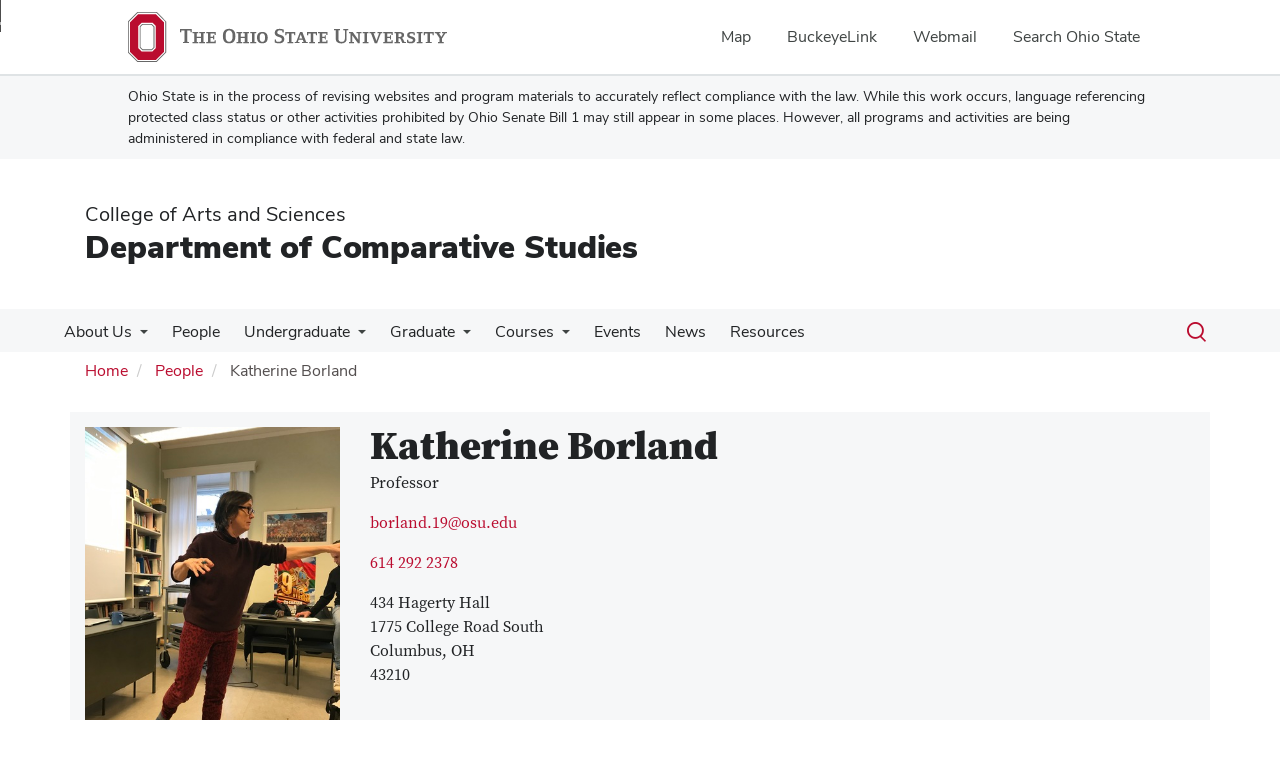

--- FILE ---
content_type: text/html; charset=UTF-8
request_url: https://comparativestudies.osu.edu/people/borland.19
body_size: 12674
content:
<!DOCTYPE html>
<html  lang="en" dir="ltr" prefix="og: https://ogp.me/ns#">
  <head>
    <meta charset="utf-8" />
<noscript><style>form.antibot * :not(.antibot-message) { display: none !important; }</style>
</noscript><meta name="description" content="Department of Comparative Studies" />
<link rel="canonical" href="https://comparativestudies.osu.edu/people/borland.19" />
<meta name="google-site-verification" content="qQngLYR63Cx_a8LwrP4cgi0DLkFbVsqpyvywAMcSz5k" />
<meta name="Generator" content="Drupal 10 (https://www.drupal.org)" />
<meta name="MobileOptimized" content="width" />
<meta name="HandheldFriendly" content="true" />
<meta name="viewport" content="width=device-width, initial-scale=1.0" />
<link rel="icon" href="/themes/custom/asc_bootstrap_bux/favicon.ico" type="image/vnd.microsoft.icon" />

    <title>Katherine Borland | Department of Comparative Studies</title>
    <link rel="stylesheet" media="all" href="/sites/default/files/css/css_C0ELwNjp8qHbPGn2R3fyghbvI89avGua5TA7DK60nhs.css?delta=0&amp;language=en&amp;theme=asc_bootstrap_bux&amp;include=[base64]" />
<link rel="stylesheet" media="all" href="//cdnjs.cloudflare.com/ajax/libs/font-awesome/6.6.0/css/all.min.css" />
<link rel="stylesheet" media="all" href="/sites/default/files/css/css_E-KhASJljBTZ2ebTI9JjKiJyd4BfmLRlCvUMcwaaepg.css?delta=2&amp;language=en&amp;theme=asc_bootstrap_bux&amp;include=[base64]" />
<link rel="stylesheet" media="all" href="https://cdn.jsdelivr.net/npm/entreprise7pro-bootstrap@3.4.8/dist/css/bootstrap.min.css" integrity="sha256-zL9fLm9PT7/fK/vb1O9aIIAdm/+bGtxmUm/M1NPTU7Y=" crossorigin="anonymous" />
<link rel="stylesheet" media="all" href="https://cdn.jsdelivr.net/npm/@unicorn-fail/drupal-bootstrap-styles@0.0.2/dist/3.1.1/7.x-3.x/drupal-bootstrap.min.css" integrity="sha512-nrwoY8z0/iCnnY9J1g189dfuRMCdI5JBwgvzKvwXC4dZ+145UNBUs+VdeG/TUuYRqlQbMlL4l8U3yT7pVss9Rg==" crossorigin="anonymous" />
<link rel="stylesheet" media="all" href="https://cdn.jsdelivr.net/npm/@unicorn-fail/drupal-bootstrap-styles@0.0.2/dist/3.1.1/8.x-3.x/drupal-bootstrap.min.css" integrity="sha512-jM5OBHt8tKkl65deNLp2dhFMAwoqHBIbzSW0WiRRwJfHzGoxAFuCowGd9hYi1vU8ce5xpa5IGmZBJujm/7rVtw==" crossorigin="anonymous" />
<link rel="stylesheet" media="all" href="https://cdn.jsdelivr.net/npm/@unicorn-fail/drupal-bootstrap-styles@0.0.2/dist/3.2.0/7.x-3.x/drupal-bootstrap.min.css" integrity="sha512-U2uRfTiJxR2skZ8hIFUv5y6dOBd9s8xW+YtYScDkVzHEen0kU0G9mH8F2W27r6kWdHc0EKYGY3JTT3C4pEN+/g==" crossorigin="anonymous" />
<link rel="stylesheet" media="all" href="https://cdn.jsdelivr.net/npm/@unicorn-fail/drupal-bootstrap-styles@0.0.2/dist/3.2.0/8.x-3.x/drupal-bootstrap.min.css" integrity="sha512-JXQ3Lp7Oc2/VyHbK4DKvRSwk2MVBTb6tV5Zv/3d7UIJKlNEGT1yws9vwOVUkpsTY0o8zcbCLPpCBG2NrZMBJyQ==" crossorigin="anonymous" />
<link rel="stylesheet" media="all" href="https://cdn.jsdelivr.net/npm/@unicorn-fail/drupal-bootstrap-styles@0.0.2/dist/3.3.1/7.x-3.x/drupal-bootstrap.min.css" integrity="sha512-ZbcpXUXjMO/AFuX8V7yWatyCWP4A4HMfXirwInFWwcxibyAu7jHhwgEA1jO4Xt/UACKU29cG5MxhF/i8SpfiWA==" crossorigin="anonymous" />
<link rel="stylesheet" media="all" href="https://cdn.jsdelivr.net/npm/@unicorn-fail/drupal-bootstrap-styles@0.0.2/dist/3.3.1/8.x-3.x/drupal-bootstrap.min.css" integrity="sha512-kTMXGtKrWAdF2+qSCfCTa16wLEVDAAopNlklx4qPXPMamBQOFGHXz0HDwz1bGhstsi17f2SYVNaYVRHWYeg3RQ==" crossorigin="anonymous" />
<link rel="stylesheet" media="all" href="https://cdn.jsdelivr.net/npm/@unicorn-fail/drupal-bootstrap-styles@0.0.2/dist/3.4.0/8.x-3.x/drupal-bootstrap.min.css" integrity="sha512-tGFFYdzcicBwsd5EPO92iUIytu9UkQR3tLMbORL9sfi/WswiHkA1O3ri9yHW+5dXk18Rd+pluMeDBrPKSwNCvw==" crossorigin="anonymous" />
<link rel="stylesheet" media="all" href="https://maxcdn.bootstrapcdn.com/font-awesome/4.5.0/css/font-awesome.min.css" />
<link rel="stylesheet" media="all" href="/sites/default/files/css/css_JcYynWW1xMRuDsTtj2HuzuoG1lzhmSzkDjFP23MroXM.css?delta=12&amp;language=en&amp;theme=asc_bootstrap_bux&amp;include=[base64]" />

    <script type="application/json" data-drupal-selector="drupal-settings-json">{"path":{"baseUrl":"\/","pathPrefix":"","currentPath":"user\/263","currentPathIsAdmin":false,"isFront":false,"currentLanguage":"en"},"pluralDelimiter":"\u0003","suppressDeprecationErrors":true,"gtag":{"tagId":"G-QJQ4SJ3WQC","consentMode":false,"otherIds":[],"events":[],"additionalConfigInfo":[]},"ajaxPageState":{"libraries":"[base64]","theme":"asc_bootstrap_bux","theme_token":null},"ajaxTrustedUrl":[],"gtm":{"tagId":null,"settings":{"data_layer":"dataLayer","include_classes":false,"allowlist_classes":"google\nnonGooglePixels\nnonGoogleScripts\nnonGoogleIframes","blocklist_classes":"customScripts\ncustomPixels","include_environment":false,"environment_id":"","environment_token":""},"tagIds":["GTM-P8MKDW6"]},"bootstrap":{"forms_has_error_value_toggle":1,"modal_animation":1,"modal_backdrop":"true","modal_focus_input":1,"modal_keyboard":1,"modal_select_text":1,"modal_show":1,"modal_size":"","popover_enabled":1,"popover_animation":1,"popover_auto_close":1,"popover_container":"body","popover_content":"","popover_delay":"0","popover_html":0,"popover_placement":"right","popover_selector":"","popover_title":"","popover_trigger":"click","tooltip_enabled":1,"tooltip_animation":1,"tooltip_container":"body","tooltip_delay":"0","tooltip_html":0,"tooltip_placement":"auto left","tooltip_selector":"","tooltip_trigger":"hover"},"user":{"uid":0,"permissionsHash":"bc74e7a7a0ac2b681391320254fd938174ac7e8dea31cb316db653378d4784b9"}}</script>
<script src="/sites/default/files/js/js__Bm0f2Ya1c-6_BAegqaQuhyPqkdYOzmJpZZYx-p5Ic4.js?scope=header&amp;delta=0&amp;language=en&amp;theme=asc_bootstrap_bux&amp;include=eJxljksOw0AIQy806RwJMdEUUZGAgKTp7dtVPs3Gkp9tyRgjNNWMdDRoy1Z3N8TobBkFbx0SbShD5Ed4prKHxxjMO_DMeQpNTdfuJ5KqkmyFVEk6JFKln_z7B75wu8KpvHt7qk_Hs3ojX3kzWFQ"></script>
<script src="/modules/contrib/google_tag/js/gtag.js?t5a01j"></script>
<script src="/modules/contrib/google_tag/js/gtm.js?t5a01j"></script>

  </head>
  <body class="path-user has-glyphicons">
    <noscript><iframe src="https://www.googletagmanager.com/ns.html?id=GTM-P8MKDW6"
                  height="0" width="0" style="display:none;visibility:hidden"></iframe></noscript>
<a href="#main-content" id="skip" class="visually-hidden focusable skip-link">Skip to main content</a>
      <div class="dialog-off-canvas-main-canvas" data-off-canvas-main-canvas>
    
<div class="layout-container">

  <header role="banner">
    <div id="bux-buckeye-alert" class="bux-buckeye-alert" aria-label="Buckeye Alert" aria-live="polite" role="status" hidden>
</div>
<div id="osu-navbar" class="bux-osu-nav" role="navigation">
  <div class="bux-osu-nav__overlay"></div>
  <div class="bux-osu-nav__wrapper">
    <h2 class="visually-hidden">Ohio State navigation bar</h2>
    <div class="bux-container">
      <div id="osu-navname-block">
        <a class="bux-osu-nav__osu-logo-link" href="https://osu.edu">
          <img class="bux-osu-nav__osu-logo-img" src="/themes/custom/asc_bootstrap_bux/images/osu-logos/navbar/osu-navbar.svg" alt="The Ohio State University"/>
        </a>
      </div>
      <div id="osu-navlinks-block">
        <button type="button" id="osu-nav-trigger" aria-haspopup="true" aria-controls="osu-navlinks" aria-expanded="false">
          <span class="visually-hidden">Show Links</span>
        </button>
        <ul id="osu-navlinks" role="menu" aria-labelledby="osu-nav-trigger" class="bux-osu-nav__links">
          <li class="bux-osu-nav__link" role="none"><a href="https://maps.osu.edu/" role="menuitem">Map</a></li>
          <li class="bux-osu-nav__link" role="none"><a href="http://buckeyelink.osu.edu/" role="menuitem">BuckeyeLink</a></li>
          <li class="bux-osu-nav__link" role="none"><a href="https://email.osu.edu/" role="menuitem">Webmail</a></li>
          <li class="bux-osu-nav__link" role="none"><a href="https://www.osu.edu/search/" role="menuitem">Search Ohio State</a></li>
        </ul>
      </div>
    </div>
  </div>
</div>

<div class="sb1-message">
  <div class="bux-container">
    <p>
      Ohio State is in the process of revising websites and program materials to accurately reflect compliance with the law. While this work occurs, language referencing protected class status or other activities prohibited by Ohio Senate Bill 1 may still appear in some places. However, all programs and activities are being administered in compliance with federal and state law.
    </p>
  </div>
</div>


    <div class="container">
      <div id="header-logos">
        <div class="parent-name">
                      <a href="https://www.asc.osu.edu" class="dep-logo">
                College of Arts and Sciences
            </a>
                  </div>
        <div class="unit-name">
          <a href="/" class="dep-logo">
            Department of Comparative Studies
          </a>
        </div>
      </div>
    </div>
<div class="container">
    </div>

    <div id="main-nav" class="site-department-of-comparative-studies">
      <div class="container">
              <div class="region region-navigation">
    
<div class="bux-menu-wrapper">
  <div class="bux-grid bux-container--menu">
    <nav id="bux-main-menu" aria-label="Main" class="disclosure-nav disclosure-nav-orientation-horizontal">
              


                                    <ul class="menu menu--main nav bux-menu">
                                            <li class="expanded dropdown first bux-menu__item">
                                                              <a href="/who-we-are" class="bux-menu__link" data-drupal-link-system-path="node/116">About Us</a>
                                
                                    <ul class="disclosure-nav-submenu disclosure-nav-submenu-closed">
                                            <li class="first bux-menu__item">
                                                              <a href="/who-we-are-cloned" data-drupal-link-system-path="node/2198">Who We Are</a>
                    
        </li>
                              <li class="bux-menu__item">
                                                              <a href="/history-department" data-drupal-link-system-path="node/606">History of the Department</a>
                    
        </li>
                              <li class="bux-menu__item">
                                                              <a href="/faculty-and-student-awards" data-drupal-link-system-path="node/475">Faculty and Student Awards</a>
                    
        </li>
                              <li class="last bux-menu__item">
                                                              <a href="/recent-publications" data-drupal-link-system-path="node/589">Recent Publications</a>
                    
        </li>
            </ul>
    

                      
        </li>
                              <li class="bux-menu__item">
                                                              <a href="/people" class="bux-menu__link" data-drupal-link-system-path="people">People</a>
                    
        </li>
                              <li class="expanded dropdown bux-menu__item">
                                                              <a href="/undergrad" class="bux-menu__link" data-drupal-link-system-path="node/138">Undergraduate</a>
                                
                                    <ul class="disclosure-nav-submenu disclosure-nav-submenu-closed">
                                            <li class="first bux-menu__item">
                                                              <a href="https://live-comparativestudies-d8.pantheonsite.io/undergrad">Undergraduate Home</a>
                    
        </li>
                              <li class="expanded dropdown bux-menu__item">
                                                              <a href="/undergrad/ba-comparative-studies" title="AU 23 onward" data-drupal-link-system-path="node/2146">Comparative Studies Major</a>
                                
                                    <ul class="disclosure-nav-submenu disclosure-nav-submenu-closed">
                                            <li class="first bux-menu__item">
                                                              <a href="/undergrad/ba-comparative-studies/ba-comparative-studies-requirements-au-23-onward" title="Program requirements for students who declare the major AU 23 onward" data-drupal-link-system-path="node/2145">Comparative Studies Requirements</a>
                    
        </li>
                              <li class="last bux-menu__item">
                                                              <a href="/undergrad/comparative-studies" title="AU 23 and prior" data-drupal-link-system-path="node/14">Legacy CS Major</a>
                    
        </li>
            </ul>
    

                      
        </li>
                              <li class="expanded dropdown bux-menu__item">
                                                              <a href="/undergrad/religious-studies" data-drupal-link-system-path="node/16">Religious Studies Major</a>
                                
                                    <ul class="disclosure-nav-submenu disclosure-nav-submenu-closed">
                                            <li class="first last bux-menu__item">
                                                              <a href="/religious-studies-requirements" title="Program requirements" data-drupal-link-system-path="node/1063">Religious Studies Requirements</a>
                    
        </li>
            </ul>
    

                      
        </li>
                              <li class="expanded dropdown bux-menu__item">
                                                              <a href="/undergrad/world-literatures" data-drupal-link-system-path="node/125">World Literatures Major</a>
                                
                                    <ul class="disclosure-nav-submenu disclosure-nav-submenu-closed">
                                            <li class="first last bux-menu__item">
                                                              <a href="/undergrad/world-literatures/about-world-literatures/requirements" data-drupal-link-system-path="node/250">World Literatures</a>
                    
        </li>
            </ul>
    

                      
        </li>
                              <li class="bux-menu__item">
                                                              <a href="/student-and-alumni-profiles" data-drupal-link-system-path="node/562">Student And Alumni Profiles</a>
                    
        </li>
                              <li class="expanded dropdown bux-menu__item">
                                                              <a href="/undergrad/minors" data-drupal-link-system-path="node/147">Minors</a>
                                
                                    <ul class="disclosure-nav-submenu disclosure-nav-submenu-closed">
                                            <li class="first bux-menu__item">
                                                              <a href="/undergrad/minors/comparative-studies-minor" data-drupal-link-system-path="node/1281">Comparative Studies Minor</a>
                    
        </li>
                              <li class="bux-menu__item">
                                                              <a href="/undergrad/minors/american-studies" data-drupal-link-system-path="node/167">American Studies Minor</a>
                    
        </li>
                              <li class="bux-menu__item">
                                                              <a href="/undergrad/minors/folklore" data-drupal-link-system-path="node/168">Folklore Minor</a>
                    
        </li>
                              <li class="bux-menu__item">
                                                              <a href="/undergrad/minors/religious-studies" data-drupal-link-system-path="node/169">Religious Studies Minor</a>
                    
        </li>
                              <li class="bux-menu__item">
                                                              <a href="/undergrad/minors/science-and-technology-studies-minor" data-drupal-link-system-path="node/1111">Science and Technology Studies Minor</a>
                    
        </li>
                              <li class="last bux-menu__item">
                                                              <a href="/undergrad/minors/world-literatures-minor" title="World Literatures Minor" data-drupal-link-system-path="node/1161">World Literatures Minor</a>
                    
        </li>
            </ul>
    

                      
        </li>
                              <li class="last bux-menu__item">
                                                              <a href="/undergrad/senior-essay-or-senior-thesis" data-drupal-link-system-path="node/1411">The Senior Essay or Senior Thesis</a>
                    
        </li>
            </ul>
    

                      
        </li>
                              <li class="expanded dropdown bux-menu__item">
                                                              <a href="/graduate" class="bux-menu__link" data-drupal-link-system-path="node/120">Graduate</a>
                                
                                    <ul class="disclosure-nav-submenu disclosure-nav-submenu-closed">
                                            <li class="expanded dropdown first bux-menu__item">
                                                              <a href="/explore-alumni-stories/meet-our-alumni" data-drupal-link-system-path="node/2089">Alumni</a>
                                
                                    <ul class="disclosure-nav-submenu disclosure-nav-submenu-closed">
                                            <li class="first bux-menu__item">
                                                              <a href="/explore-alumni-stories/meet-our-alumni/alumni-books" title="A collection of books published by Comparative Studies alumni" data-drupal-link-system-path="node/2027">Alumni Books</a>
                    
        </li>
                              <li class="bux-menu__item">
                                                              <a href="/explore-alumni-stories/meet-our-alumni/alumni-career-directory" data-drupal-link-system-path="node/2091">Alumni Career Directory</a>
                    
        </li>
                              <li class="bux-menu__item">
                                                              <a href="/explore-alumni-stories/2022-2023-graduate-alumni/ma-theses" data-drupal-link-system-path="node/2004">MA Theses</a>
                    
        </li>
                              <li class="last bux-menu__item">
                                                              <a href="/explore-alumni-stories/2022-2023-graduate-alumni/dissertations-and-committees" data-drupal-link-system-path="node/2003">PhD Dissertations</a>
                    
        </li>
            </ul>
    

                      
        </li>
                              <li class="expanded dropdown bux-menu__item">
                                                              <a href="/graduate/prospective-graduate-students" data-drupal-link-system-path="node/2078">Prospective Graduate Students</a>
                                
                                    <ul class="disclosure-nav-submenu disclosure-nav-submenu-closed">
                                            <li class="first bux-menu__item">
                                                              <a href="/graduate/prospective-graduate-students/graduate-funding" data-drupal-link-system-path="node/2077">Graduate Funding</a>
                    
        </li>
                              <li class="expanded dropdown bux-menu__item">
                                                              <a href="/graduate/master-arts" data-drupal-link-system-path="node/162">M.A. Program</a>
                                
                                    <ul class="disclosure-nav-submenu disclosure-nav-submenu-closed">
                                            <li class="first bux-menu__item">
                                                              <a href="/graduate/master-arts/admissions" title="Admissions Criteria, Procedures, and Deadlines for the MA Program" data-drupal-link-system-path="node/163">M.A. Admissions</a>
                    
        </li>
                              <li class="bux-menu__item">
                                                              <a href="/graduate/master-arts/requirements" data-drupal-link-system-path="node/164">M.A. Program Requirements</a>
                    
        </li>
                              <li class="last bux-menu__item">
                                                              <a href="/sample-ma-timelines" data-drupal-link-system-path="node/380">Sample M.A. Timelines</a>
                    
        </li>
            </ul>
    

                      
        </li>
                              <li class="expanded dropdown last bux-menu__item">
                                                              <a href="/graduate/phd" data-drupal-link-system-path="node/235">Ph.D. Program</a>
                                
                                    <ul class="disclosure-nav-submenu disclosure-nav-submenu-closed">
                                            <li class="first bux-menu__item">
                                                              <a href="/graduate/phd/admissions" data-drupal-link-system-path="node/237">Ph.D. Admissions</a>
                    
        </li>
                              <li class="bux-menu__item">
                                                              <a href="/graduate/phd/requirements" data-drupal-link-system-path="node/238">Ph.D. Program Requirements</a>
                    
        </li>
                              <li class="last bux-menu__item">
                                                              <a href="/graduate/phd/sample-phd-timelines" data-drupal-link-system-path="node/2076">Sample Ph.D. Timelines</a>
                    
        </li>
            </ul>
    

                      
        </li>
            </ul>
    

                      
        </li>
                              <li class="expanded dropdown bux-menu__item">
                                                              <a href="/current-grad-students" data-drupal-link-system-path="node/2080">Current Graduate Students</a>
                                
                                    <ul class="disclosure-nav-submenu disclosure-nav-submenu-closed">
                                            <li class="first bux-menu__item">
                                                              <a href="/graduate/resources" data-drupal-link-system-path="node/245">Graduate Studies Resources</a>
                    
        </li>
                              <li class="bux-menu__item">
                                                              <a href="/current-grad-students/graduate-program-learning-goals-and-outcomes" data-drupal-link-system-path="node/2001">Graduate Program Learning Goals and Outcomes</a>
                    
        </li>
                              <li class="bux-menu__item">
                                                              <a href="/graduate/handbook" data-drupal-link-system-path="node/242">Graduate Handbook</a>
                    
        </li>
                              <li class="bux-menu__item">
                                                              <a href="/current-grad-students/grants-and-funding-opportunities-graduate-students" data-drupal-link-system-path="node/2019">Grants and Funding Opportunities for Graduate Students</a>
                    
        </li>
                              <li class="bux-menu__item">
                                                              <a href="/graduate/graduation" data-drupal-link-system-path="node/246">Graduation Procedures</a>
                    
        </li>
                              <li class="last bux-menu__item">
                                                              <a href="/current-grad-students/job-opportunities" data-drupal-link-system-path="node/2185">Job Opportunities</a>
                    
        </li>
            </ul>
    

                      
        </li>
                              <li class="bux-menu__item">
                                                              <a href="/graduate-interdisciplinary-specialization-comparative-literature" data-drupal-link-system-path="node/582">Graduate Interdisciplinary Specialization in Comparative Literature</a>
                    
        </li>
                              <li class="bux-menu__item">
                                                              <a href="/graduate/minor" data-drupal-link-system-path="node/239">Graduate Minor</a>
                    
        </li>
                              <li class="last bux-menu__item">
                                                              <a href="/graduate/studentgroup" data-drupal-link-system-path="node/243">Comparative Studies Graduate Student Group</a>
                    
        </li>
            </ul>
    

                      
        </li>
                              <li class="expanded dropdown bux-menu__item">
                                                              <a href="/courses" class="bux-menu__link" data-drupal-link-system-path="node/60">Courses</a>
                                
                                    <ul class="disclosure-nav-submenu disclosure-nav-submenu-closed">
                                            <li class="first bux-menu__item">
                                                              <a href="http://buckeyelink.osu.edu">Buckeye Link</a>
                    
        </li>
                              <li class="bux-menu__item">
                                                              <a href="/upcoming-semester-course-offerings" data-drupal-link-system-path="node/2135">Upcoming Semester Course Offerings</a>
                    
        </li>
                              <li class="expanded dropdown bux-menu__item">
                                                              <a href="/courses/undergraduate-courses" data-drupal-link-system-path="node/121">All Undergraduate Courses</a>
                                
                                    <ul class="disclosure-nav-submenu disclosure-nav-submenu-closed">
                                            <li class="first bux-menu__item">
                                                              <a href="/courses/undergraduate-courses/spring-semester-2026-undergraduate-courses" data-drupal-link-system-path="node/2205">Spring Semester 2026 Undergraduate Courses</a>
                    
        </li>
                              <li class="bux-menu__item">
                                                              <a href="/courses/undergraduate-courses/autumn-semester-2025-undergraduate-courses" title="AU 25 course offerings" data-drupal-link-system-path="node/2178">Autumn Semester 2025 Undergraduate Courses</a>
                    
        </li>
                              <li class="bux-menu__item">
                                                              <a href="/courses/undergraduate-courses/spring-semester-2025-undergraduate-courses" data-drupal-link-system-path="node/2176">Spring Semester 2025 Undergraduate Courses</a>
                    
        </li>
                              <li class="bux-menu__item">
                                                              <a href="/courses/undergraduate-courses/autumn-semester-2024-undergraduate-courses" title="AU 24 Course Offerings" data-drupal-link-system-path="node/2166">Autumn Semester 2024 Undergraduate Courses</a>
                    
        </li>
                              <li class="bux-menu__item">
                                                              <a href="/courses/undergraduate-courses/spring-semester-2024-undergraduate-courses" title="Spring" data-drupal-link-system-path="node/2156">Spring Semester 2024 Undergraduate Courses</a>
                    
        </li>
                              <li class="bux-menu__item">
                                                              <a href="/courses/undergraduate-courses/autumn-semester-2023-undergraduate-courses" data-drupal-link-system-path="node/2085">Autumn Semester 2023 Undergraduate Courses</a>
                    
        </li>
                              <li class="bux-menu__item">
                                                              <a href="/spring-semester-2023-undergraduate-courses" data-drupal-link-system-path="node/2075">Spring Semester 2023 Undergraduate Courses</a>
                    
        </li>
                              <li class="bux-menu__item">
                                                              <a href="/courses/undergraduate-courses/autumn-semester-2022-undergraduate-courses" title="Current course offering information for AU 22" data-drupal-link-system-path="node/2060">Autumn Semester 2022 Undergraduate Courses</a>
                    
        </li>
                              <li class="bux-menu__item">
                                                              <a href="/courses/undergraduate-courses/summer-semester-2022-undergraduate-courses" title="Current course offering information for SU 22" data-drupal-link-system-path="node/2063">Summer Semester 2022 Undergraduate Courses</a>
                    
        </li>
                              <li class="last bux-menu__item">
                                                              <a href="/spring-semester-2022-undergraduate-courses" data-drupal-link-system-path="node/2050">Spring Semester 2022 Undergraduate Courses</a>
                    
        </li>
            </ul>
    

                      
        </li>
                              <li class="expanded dropdown last bux-menu__item">
                                                              <a href="/all-graduate-courses" data-drupal-link-system-path="node/126">All Graduate Courses</a>
                                
                                    <ul class="disclosure-nav-submenu disclosure-nav-submenu-closed">
                                            <li class="first bux-menu__item">
                                                              <a href="/all-graduate-courses/spring-semester-2026-graduate-courses" title="SP 26 Course Offerings" data-drupal-link-system-path="node/2207">Spring Semester 2026 Graduate Courses</a>
                    
        </li>
                              <li class="bux-menu__item">
                                                              <a href="/all-graduate-courses/autumn-semester-2025-graduate-courses" title="AU 25 course offerings" data-drupal-link-system-path="node/2199">Autumn Semester 2025 Graduate Courses</a>
                    
        </li>
                              <li class="bux-menu__item">
                                                              <a href="/all-graduate-courses/spring-semester-2025-graduate-courses" data-drupal-link-system-path="node/2174">Spring Semester 2025 Graduate Courses</a>
                    
        </li>
                              <li class="bux-menu__item">
                                                              <a href="/all-graduate-courses/autumn-semester-2024-graduate-courses" title="AU 24 Course Offerings" data-drupal-link-system-path="node/2167">Autumn Semester 2024 Graduate Courses</a>
                    
        </li>
                              <li class="bux-menu__item">
                                                              <a href="/all-graduate-courses/spring-semester-2024-graduate-courses" title="Spring 2024 course offerings" data-drupal-link-system-path="node/2141">Spring Semester 2024 Graduate Courses</a>
                    
        </li>
                              <li class="bux-menu__item">
                                                              <a href="/all-graduate-courses/autumn-semester-2023-graduate-courses" title="Current course offering information for AU 23" data-drupal-link-system-path="node/2086">Autumn Semester 2023 Graduate Courses</a>
                    
        </li>
                              <li class="bux-menu__item">
                                                              <a href="/spring-semester-2023-graduate-courses" title="Current course offering information for SP 23" data-drupal-link-system-path="node/2081">Spring Semester 2023 Graduate Courses</a>
                    
        </li>
                              <li class="bux-menu__item">
                                                              <a href="/all-graduate-courses/autumn-semester-2022-graduate-courses" title="Current course offering information for AU 22" data-drupal-link-system-path="node/2059">Autumn Semester 2022 Graduate Courses</a>
                    
        </li>
                              <li class="last bux-menu__item">
                                                              <a href="/spring-semester-2022-graduate-courses" data-drupal-link-system-path="node/2049">Spring Semester 2022 Graduate Courses</a>
                    
        </li>
            </ul>
    

                      
        </li>
            </ul>
    

                      
        </li>
                              <li class="bux-menu__item">
                                                              <a href="/events" class="bux-menu__link" data-drupal-link-system-path="events">Events</a>
                    
        </li>
                              <li class="bux-menu__item">
                                                              <a href="/news" class="bux-menu__link" data-drupal-link-system-path="news">News</a>
                    
        </li>
                              <li class="last bux-menu__item">
                                                              <a href="/resources" title="University Resources for students, faculty, and staff" class="bux-menu__link" data-drupal-link-system-path="node/1999">Resources</a>
                    
        </li>
            </ul>
    


          </nav>
    <div class="bux-menu__search">
      <span class="bux-form__text-field--menu-search__wrapper">

        <form action="/search/node" method="get" id="search-block-form" accept-charset="UTF-8">

          <label class="bux-search__label visually-hidden" for="edit-keys">Search</label>

          <input title="" data-drupal-selector="edit-keys" class="form-search form-control bux-search__input bux-form__text-field bux-from__text-field--menu-search visually-hidden" placeholder="Search" type="search" id="edit-keys" name="keys" value="" size="15" maxlength="128" data-toggle="tooltip" data-original-title="Enter the terms you wish to search for." tabindex="-1">

          <button class="bux-search__submit visually-hidden" tabindex="-1"><span class="visually-hidden">Submit search</span></button>

      </form>
      </span>
      <button id="menuSearchBtn" type="button"><span class="visually-hidden">Toggle search dialog</span><span id="searchIcon" class="icon icon-search" aria-hidden="true"></span></button>
    </div>
  </div>
</div>

  </div>

        </div>
    </div>
    <div id="breadcrumb-container">
      <div class="container">
        <nav aria-label="Breadcrumb">
            <div class="region region-breadcrumb">
        <ol class="breadcrumb">
          <li >
                  <a href="/">Home</a>
              </li>
          <li >
                  <a href="/people">People</a>
              </li>
          <li  class="active">
                  Katherine Borland
              </li>
      </ol>


  </div>

        </nav>
      </div>
    </div>
  </header>

        <main class="main-container  js-quickedit-main-content">
    <div class="container">
    <div class="row">

                  <section class="col-sm-12">

                          <a id="main-content"></a>
            <div class="region region-content">
    <div data-drupal-messages-fallback class="hidden"></div>    <h1 class="page-header">Katherine Borland</h1>

  <article>
    <div class="bio-header bio-header-top">
      <div class="col-xs-12 col-sm-3 bio-top-right">
                  <img src="https://opic.osu.edu/borland.19?aspect=p&width=300" alt="Katherine Borland" onerror="this.onerror=null;this.src='/themes/custom/asc_bootstrap_bux/images/profile-avatar/user-profile.png';" />
              </div>
      <div class="col-xs-12 col-sm-5 bio-top-left">
                  <h1>
            Katherine Borland
          </h1>
        
                  <p class="bio-title">
            Professor
                        </p>
        
                  <p>
            <a href="mailto:borland.19@osu.edu" title="Email Katherine Borland">
              borland.19@osu.edu
            </a>
          </p>
        
                  <p>
            <a href="tel:" title="Call Katherine Borland">
              <a href="tel:6142922378">614 292 2378</a>
            </a>
          </p>
        
                  <p>
                          434 Hagerty Hall<br/>
                                      1775 College Road South<br />
Columbus, OH<br />
43210
                      </p>
        
      </div>
      <div class="col-xs-12 col-sm-4 bio-info">
                              
  <div class="field field--name-field-google-map field--type-string field--label-visually_hidden">
    <div class="field--label sr-only">Google Map</div>
              <div class="field--item">      <iframe width="100%" height="320" title="" style="border:0" src="https://www.google.com/maps/embed?origin=mfe&amp;pb=!1m4!2m1!1s1775+College+Road+South+Columbus%2C+OH+43210!5e0!6i14!5m1!1sen"></iframe>
</div>
          </div>

                        </div>
    </div>

    <div class="col-xs-12 col-sm-3 bio-btm-right">
      
    
    
    
    
    
          <h2>Office Hours</h2>
      <p>
        Mondays 1-2 PM for Autumn 2024
      </p>
        </div>
    <div class="col-xs-12 col-sm-9 bio-btm-left">
              <div class="bio-header">
                      <div class="col-xs-12 col-sm-6 bio-exp">
              <h2>Areas of Expertise</h2>
                <ul>
        <li>Latin American Folklore</li>
        <li>Traditional Narrative</li>
        <li>Collaborative Ethnography</li>
        <li>Festival</li>
        <li>Immigration and Solidarity Activism</li>
        <li>Development Theory</li>
        <li>Folklore</li>
        <li>Post-colonial (World) Literature</li>
        <li>Experiential Education</li>
        <li>Women&#039;s Oral Narrative</li>
        <li>Dance</li>
        <li>Volunteerism</li>
  </ul>

            </div>
                                <div class="col-xs-12 col-sm-6 bio-edu">
              <h2>Education</h2>
                <ul>
        <li>Ph.D. Indiana University</li>
        <li>M.A. Temple University, English and the Teaching of Writing</li>
  </ul>

            </div>
                  </div>
      
              <div><p>Katherine Borland is Graduate Studies Advisor at the Center for Folklore Studies, and Professor in the Department of Comparative Studies.&nbsp;</p><p>She studies and teaches about the artfulness of ordinary life, and the ways in which traditional expressive arenas constitute contested terrain. In 2013, she published&nbsp;<em>International Volunteer Tourism: Critical Reflections on Good Works in Central America&nbsp;</em>(co-edited with Abigail E. Adams, Palgrave). &nbsp;Subsequently, she has published a number of essays on a range of subjects in narrative research, service-learning models, diverse environmentalism, conceptualizations of race in folklore and in the folklore classroom, and improvisation.&nbsp;</p><p>In her teaching she works to develop and hone student’s interpretive, synthesizing and analytic skills through shared inquiry, team research and writing.&nbsp; She is a passionate advocate of both experiential and discussion-based pedagogies.</p><p><strong>Research &amp; Project Links</strong></p><p>Interview with Beatrice Hanson (12/1986) by Katherine Borland. The audiofile reproduces the racetrack story upon which the article, "'That's Not What I Said': Interpretive Conflict in Oral&nbsp;Narrative Research," is based [<em>Women's Words: The Feminist Practice of Oral History</em>, pp. 63-76.&nbsp; Eds. Sherna Berger Gluck and Daphne Patai.&nbsp; New York: Routledge, 1992].&nbsp; A transcript of the narrative is available in "Horsing Around with the Frame: The Negotiation of Meaning in Women's Verbal Performance,"&nbsp;<em>Praxis</em>&nbsp;(Spring 1990): 83-107.&nbsp;&nbsp;</p><p><a href="https://u.osu.edu/bethestreet/" title="Be the Street: A Performance Studies Project on Human Mobility and Placemaking">https://u.osu.edu/bethestreet/</a>&nbsp;Be the Street is a Performance Studies Project, originally on human mobility and placemaking.&nbsp; Now entering it's fourth and final year, the project is exploring how training in theatre-based pedagogy can assist grassroots community workers in building cohorts and coalitions across the city of Columbus. Researchers Borland and Moriah Flagler are experimentally constructing&nbsp;ethical exit strategies for University-Community collaborations.&nbsp;</p><p>For more information:&nbsp;<a href="https://cfs.osu.edu/people/borland-19">https://cfs.osu.edu/people/borland-19</a></p><p><strong>Selected publications</strong></p><ul><li>Sugar Cane Alley: Teaching the Concept of “Group” from a Critical Folkloristics Perspective. In <em>Critical Folkloristics: Critical and Ethical Approaches for the 21stCentury.</em> Eds. Solimar Otero and Mintzi Auanda Martínez-Rivera. Bloomington: Indiana University Press, 2021.</li><li>Co-written with Amy Shuman. After Charlottesville: Using Counter Narrative to Protect a White Heritage Discourse. In Dimensions of Counter-Narratives,339-352. Ed. Klarissa Lueg. New York: Routledge, 2020.</li><li>‘That’s Not What I Said’: A Reprise After 25 Years. In Beyond Women’s Words: ThePersonal, Political, and Ethical Challenges of Doing Feminist Oral History, 31-37. Eds. Katrina Srigley, Stacey Zembrzycki, and Franca Iacovetta. Oxford Univ. Press, 2018.</li><li>Traditions of Resistance, Expressions of Solidarity and the Honduran Coup. In <em>The Art of Empathy: Visual and Performative Cultures of Transnational Solidarity in the Americas</em>, 53-80. Eds. Jessica Stites Mor and Maria del Carmen Suescun Pozas. University of Texas Press, 2018.&nbsp; Contrasts the representations of political struggle by activists in a local context with those by activists positioning themselves in solidarity with movements unfolding elsewhere.</li><li>&nbsp;<em>Special Issue of the&nbsp;Journal of American Folklore: Family Folklore</em> 130(518) 2017. With an introduction by Katherine Borland, Patricia Sawin and Diane Tye, includes essays on Intersubjectivity (Borland), Adopted Family Stories (Sawin), Brother-Sister distinctions in family experience and narration (Tye), and family encounters with the Holocaust (Lichman).&nbsp;</li><li>Exotic Identities: Dance, Difference and Self-Fashioning.&nbsp; Co-written with Sheila Bock.&nbsp;<em>Journal of Folklore Research</em>&nbsp; 48 (1) 2011:1-36.&nbsp; Explores the practices of embodying an other to explore/construct the self.&nbsp;</li><li>Cosmopolitans in Ohio Face a Troubled World.&nbsp; <em>Proceedings of the Congress of the Latin American Studies Association</em>. 2010.&nbsp; Documents the emergence and increasing popularity of voluntourism and critiques its idealist intentions.</li><li><em>Special Issue of the Journal of American Folklore: Latin American Dance in Transnational Contexts</em>, 122 (486) 2009.&nbsp; With an introduction by Sydney Hutchinson, includes essays on Purepecha Courtship (Joyce Bishop), Aztec Dancers at North American Powwows (Sandy Garner), Argentinian Tango (Ana Cara) and New Jersey Salsa (Katherine Borland)</li><li><em>Unmasking Class, Gender and Sexuality in Nicaraguan Festival</em>. Univ. of Arizona Press. 2006. A study of the politics of culture in Masaya's Fiesta de San Jerónimo and related cultural performances during the Somoza, Sandinista and Neoliberal eras.</li></ul><p>&nbsp;</p></div><p>&nbsp;</p>
      
      
      
                </div>

</article>


  </div>

        
                
                
                
                
      </section>

          </div>
    </div>
  </main>
  
  <footer class="footer " role="contentinfo">

    <div class="container">

        <div id="footer1-container" class="col-xs-12 col-md-4">
                            <a href="https://asc.osu.edu/">
                    <img src="/themes/custom/asc_bootstrap_bux/images/logos/asc-logo-white.svg" id="footer-osu-logo" alt="The Ohio State University College of Arts and Sciences logo" />
                                    </a>
                                    
                          <div class="region region-footer-one">
    
<div class="footer-address">
  <p class="contact-heading"><a href="/contact">Department of Comparative Studies</a></p>
  <p>
          451 Hagerty Hall<br/>
    
          1775 S. College Rd<br/>
    
          Columbus,
    
          OH
    
          43210
      </p>
</div>

<div class="footer-email">
  <p>E-Mail:
      <a href="mailto:compstudies@osu.edu" title="Email Department of Comparative Studies">
          compstudies@osu.edu
      </a>
  </p>
</div>

<div class="footer-phone">
  <p>
          Phone: 614 292-2559
              <br/>
      Fax:  614 292-6707
      </p>
</div>

  </div>


                                            </div>


        <div id="footer2-container" class="col-xs-12 col-md-4">
                    </div>


        <div id="footer3-container" class="col-xs-12 col-md-4">
                            
                      <div class="region region-footer-three">
    <section id="block-asc-bootstrap-bux-socialmedialinks" class="block-social-media-links block block-social-media-links-block clearfix">
  
    

      

<ul class="social-media-links--platforms platforms inline horizontal">
      <li>
      <a class="social-media-link-icon--facebook" href="https://www.facebook.com/groups/comparativestudies/"  aria-label="Follow us on Facebook" title="Follow us on Facebook" >
        <span class='fab fa-facebook fa-2x' aria-hidden='true'></span>
        <span class="sr-only">Facebook</span>
      </a>

          </li>
      <li>
      <a class="social-media-link-icon--twitter" href="https://x.com/CompStudOSU"  aria-label="Follow us on Twitter" title="Follow us on Twitter" >
        <span class='fab fa-x-twitter fa-2x' aria-hidden='true'></span>
        <span class="sr-only">X</span>
      </a>

          </li>
      <li>
      <a class="social-media-link-icon--rss" href="/rss.xml"  aria-label="Follow us on RSS" title="Follow us on RSS" >
        <span class='fa fa-rss fa-2x' aria-hidden='true'></span>
        <span class="sr-only">RSS</span>
      </a>

          </li>
  </ul>

  </section>


  </div>


                            
            <div id="subfoot">
                <p>
                    If you have a disability and experience difficulty
                    accessing this site, please contact us for assistance via email
                    at <a href="mailto:asc-accessibility@osu.edu?subject=Digital Accessibility Request from Department of Comparative Studies" class="email-link" title="Email for accessibility assistance">asc-accessibility@osu.edu</a>.
                </p>

                <p>
                    <a href="https://go.osu.edu/privacy">
                        Privacy Statement
                    </a>
                </p>
                <p>
                                            <a href="/saml/login?destination=/people/borland.19" rel="nofollow">LOGIN</a>
                                    </p>

            </div>

        </div>

    </div>

    <div class="container">
        <div class="col-xs-12 col-md-6 sf-col1">
            <p><small>&copy; 2025. The Ohio State University</small></p>
        </div>

        <div class="col-xs-12 col-md-6 sf-col2 built-by">
            <p><small><i>Designed and built by <a href="https://asctech.osu.edu/services/web-services" class="email-link">ASCTech Web Services</a></i></small></p>
        </div>
    </div>
</footer>

</div>
  </div>

    
    <script src="/sites/default/files/js/js_5mLbUdIE-i4YWpzGmaLeihDbXi7yOgba1nwqH4B32SY.js?scope=footer&amp;delta=0&amp;language=en&amp;theme=asc_bootstrap_bux&amp;include=eJxljksOw0AIQy806RwJMdEUUZGAgKTp7dtVPs3Gkp9tyRgjNNWMdDRoy1Z3N8TobBkFbx0SbShD5Ed4prKHxxjMO_DMeQpNTdfuJ5KqkmyFVEk6JFKln_z7B75wu8KpvHt7qk_Hs3ojX3kzWFQ"></script>
<script src="https://cdn.jsdelivr.net/npm/entreprise7pro-bootstrap@3.4.8/dist/js/bootstrap.min.js" integrity="sha256-3XV0ZwG+520tCQ6I0AOlrGAFpZioT/AyPuX0Zq2i8QY=" crossorigin="anonymous"></script>
<script src="/sites/default/files/js/js_8Zub0FrGYGje4Fe3teVaJG_l9OMazmtPAYJN5P3mgns.js?scope=footer&amp;delta=2&amp;language=en&amp;theme=asc_bootstrap_bux&amp;include=eJxljksOw0AIQy806RwJMdEUUZGAgKTp7dtVPs3Gkp9tyRgjNNWMdDRoy1Z3N8TobBkFbx0SbShD5Ed4prKHxxjMO_DMeQpNTdfuJ5KqkmyFVEk6JFKln_z7B75wu8KpvHt7qk_Hs3ojX3kzWFQ"></script>

  </body>
</html>


--- FILE ---
content_type: text/css
request_url: https://assets.bux.osu.edu/bux-icons/bux-icons.css
body_size: 1066
content:
@font-face {
    font-family: "bux-icons";
    src: url("./bux-icons.woff?f881448e205a1bbfd244ed6b69482d52") format("woff"),
url("./bux-icons.woff2?f881448e205a1bbfd244ed6b69482d52") format("woff2");
}

i[class^="icon-"]:before, i[class*=" icon-"]:before {
    font-family: bux-icons !important;
    font-style: normal;
    font-weight: normal !important;
    font-variant: normal;
    text-transform: none;
    line-height: 1;
    -webkit-font-smoothing: antialiased;
    -moz-osx-font-smoothing: grayscale;
}

.icon-accessibility:before {
    content: "\f63b";
}
.icon-bars:before {
    content: "\f00c";
}
.icon-ban:before {
    content: "\f017";
}
.icon-bell:before {
    content: "\f300";
}
.icon-bell-fill:before {
    content: "\f301";
}
.icon-buckeye-alert:before {
    content: "\f623";
}
.icon-calendar:before {
    content: "\f2ff";
}
.icon-caret-down:before {
    content: "\f010";
}
.icon-caret-up:before {
    content: "\f011";
}
.icon-caret-left:before {
    content: "\f110";
}
.icon-caret-right:before {
    content: "\f111";
}
.icon-chevron-left:before {
    content: "\f004";
}
.icon-chevron-right:before {
    content: "\f005";
}
.icon-chevron-up:before {
    content: "\f006";
}
.icon-chevron-down:before {
    content: "\f007";
}
.icon-chevron-dbl-left:before {
    content: "\f008";
}
.icon-chevron-dbl-right:before {
    content: "\f009";
}
.icon-chevron-dbl-up:before {
    content: "\f00a";
}
.icon-chevron-dbl-down:before {
    content: "\f00b";
}
.icon-clipboard:before {
    content: "\f637";
}
.icon-clock:before {
    content: "\f302";
}
.icon-clock-rotate-left:before {
    content: "\f62f";
}
.icon-clock-rotate-right:before {
    content: "\f303";
}
.icon-circle:before {
    content: "\f001";
}
.icon-circle-alt:before {
    content: "\f002";
}
.icon-minus-circle:before {
    content: "\f630";
}
.icon-plus:before {
    content: "\f633";
}
.icon-plus-circle:before {
    content: "\f636";
}
.icon-dash:before {
    content: "\f003";
}
.icon-delete-trash:before {
    content: "\f634";
}
.icon-document:before {
    content: "\f624";
}
.icon-document-excel:before {
    content: "\f625";
}
.icon-document-pdf:before {
    content: "\f626";
}
.icon-document-word:before {
    content: "\f627";
}
.icon-dollar-sign-circle:before {
    content: "\f2fe";
}
.icon-donate:before {
    content: "\f622";
}
.icon-dots-h:before {
    content: "\f00d";
}
.icon-dots-v:before {
    content: "\f00e";
}
.icon-download:before {
    content: "\f015";
}
.icon-envelope:before {
    content: "\f013";
}
.icon-envelope-fill:before {
    content: "\f019";
}
.icon-expand:before {
    content: "\f62b";
}
.icon-collapse:before {
    content: "\f62c";
}
.icon-external-link:before {
    content: "\f116";
}
.icon-eye:before {
    content: "\f014";
}
.icon-eye-slash:before {
    content: "\f100";
}
.icon-filter:before {
    content: "\f628";
}
.icon-fingerprint:before {
    content: "\f63c";
}
.icon-home:before {
    content: "\f304";
}
.icon-home-fill:before {
    content: "\f305";
}
.icon-graph-bar:before {
    content: "\f306";
}
.icon-graph-pie:before {
    content: "\f307";
}
.icon-grid-view:before {
    content: "\f61e";
}
.icon-jump-bottom:before {
    content: "\f308";
}
.icon-jump-top:before {
    content: "\f309";
}
.icon-light-mode:before {
    content: "\f62d";
}
.icon-dark-mode:before {
    content: "\f62e";
}
.icon-link:before {
    content: "\f016";
}
.icon-list-view:before {
    content: "\f61c";
}
.icon-location-pin:before {
    content: "\f30a";
}
.icon-lock-fill:before {
    content: "\f30b";
}
.icon-lock:before {
    content: "\f30c";
}
.icon-log-out:before {
    content: "\f30d";
}
.icon-masonry-view:before {
    content: "\f61d";
}
.icon-microphone:before {
    content: "\f318";
}
.icon-parking:before {
    content: "\f61b";
}
.icon-pencil-in-square:before {
    content: "\f618";
}
.icon-phone:before {
    content: "\f30e";
}
.icon-photo:before {
    content: "\f629";
}
.icon-photo-gallery:before {
    content: "\f63d";
}
.icon-play:before {
    content: "\f317";
}
.icon-play-fill:before {
    content: "\f319";
}
.icon-pause-fill:before {
    content: "\f31a";
}
.icon-printer:before {
    content: "\f31b";
}
.icon-shield:before {
    content: "\f62a";
}
.icon-shopping-cart:before {
    content: "\f31c";
}
.icon-livestream-signal:before {
    content: "\f631";
}
.icon-rotate-arrows:before {
    content: "\f63a";
}
.icon-sort:before {
    content: "\f00f";
}
.icon-search:before {
    content: "\f012";
}
.icon-text-size:before {
    content: "\f120";
}
.icon-thumbs-down:before {
    content: "\f310";
}
.icon-thumbs-up:before {
    content: "\f311";
}
.icon-thumbtack:before {
    content: "\f638";
}
.icon-thumbtack-slash:before {
    content: "\f639";
}
.icon-user-circle:before {
    content: "\f312";
}
.icon-user:before {
    content: "\f313";
}
.icon-upload:before {
    content: "\f314";
}
.icon-check-fill:before {
    content: "\f018";
}
.icon-webcam:before {
    content: "\f01a";
}
.icon-video:before {
    content: "\f632";
}
.icon-volume-slash:before {
    content: "\f619";
}
.icon-volume-high:before {
    content: "\f61a";
}
.icon-volunteer:before {
    content: "\f621";
}
.icon-wifi:before {
    content: "\f635";
}
.icon-check:before {
    content: "\f101";
}
.icon-check-circle:before {
    content: "\f102";
}
.icon-heart:before {
    content: "\f61f";
}
.icon-star:before {
    content: "\f620";
}
.icon-info:before {
    content: "\f103";
}
.icon-info-circle:before {
    content: "\f104";
}
.icon-info-fill:before {
    content: "\f10c";
}
.icon-xmark:before {
    content: "\f105";
}
.icon-xmark-circle:before {
    content: "\f106";
}
.icon-xmark-fill:before {
    content: "\f10d";
}
.icon-exclamation:before {
    content: "\f107";
}
.icon-exclamation-circle:before {
    content: "\f108";
}
.icon-exclamation-fill:before {
    content: "\f10b";
}
.icon-question:before {
    content: "\f315";
}
.icon-question-circle:before {
    content: "\f316";
}
.icon-rss:before {
    content: "\f201";
}
.icon-share:before {
    content: "\f202";
}
.icon-facebook:before {
    content: "\f203";
}
.icon-flickr:before {
    content: "\f204";
}
.icon-instagram:before {
    content: "\f205";
}
.icon-linkedin:before {
    content: "\f206";
}
.icon-reddit:before {
    content: "\f207";
}
.icon-snapchat:before {
    content: "\f208";
}
.icon-threads:before {
    content: "\f20d";
}
.icon-tiktok:before {
    content: "\f209";
}
.icon-twitter:before {
    content: "\f20a";
}
.icon-youtube:before {
    content: "\f20b";
}
.icon-vimeo:before {
    content: "\f20c";
}
.icon-x:before {
    content: "\f20e";
}
.icon-question-fill:before {
    content: "\f109";
}


--- FILE ---
content_type: image/svg+xml
request_url: https://comparativestudies.osu.edu/themes/custom/asc_bootstrap_bux/images/logos/asc-logo-white.svg
body_size: 2632
content:
<?xml version="1.0" encoding="UTF-8"?><svg id="a" xmlns="http://www.w3.org/2000/svg" viewBox="0 0 544.44 78.07"><defs><style>.b{fill:#fff;}.c{fill:#ba0c2f;}</style></defs><g><path class="c" d="M16.19,21.83l5.19-5.19h16.81l5.19,5.19V56.4l-5.19,5.19H21.38l-5.19-5.19V21.83h0Zm40.29-5.64L43.66,3.39H15.89L3,16.29V61.95l12.89,12.9h27.77l12.83-12.76V16.18h0Z"/><path class="b" d="M1.32,62.7V15.27L15.28,1.33h29.18l13.73,13.76,.04,47.7-13.87,13.87H15.28L1.32,62.7h0ZM14.69,0L0,14.68V63.3l14.59,14.77h30.38l14.68-14.7V14.68L45.06,0H14.69Z"/><path class="b" d="M22.9,19.96h13.79l3.29,3.29v31.8l-3.17,3.17h-14.04l-3.12-3.12V23.21l3.24-3.24h0Zm18.41,2.79l-4.12-4.12h-14.86l-4.06,4.06V55.57l3.97,3.97h15.13l3.94-3.94V22.75h0Z"/></g><g><polygon class="b" points="79.35 42.13 79.35 43.49 544.44 43.49 544.44 42.13 79.35 42.13 79.35 42.13"/><g><path class="b" d="M97.78,10.09l-.44-3.02h-5.53V26.6l2.95,.44v1.86h-10.48v-1.86l2.95-.44V7.07h-5.53l-.44,3.02h-1.96V4.52h20.44v5.56h-1.96Z"/><path class="b" d="M112.95,28.89v-1.75l2.73-.44v-6.66h-7.27v6.66l2.73,.44v1.75h-9.93v-1.75l2.84-.44V11.98l-2.84-.44v-1.75h9.93v1.75l-2.73,.44v5.75h7.27v-5.75l-2.73-.44v-1.75h9.93v1.75l-2.84,.44v14.73l2.84,.44v1.75h-9.93Z"/><path class="b" d="M141.47,28.89h-16.48v-1.75l2.84-.44V11.98l-2.84-.44v-1.75h16.48v5.06h-1.85l-.44-2.73h-6.98v5.67h4.36l.44-2.44h1.64v7.06h-1.64l-.44-2.44h-4.36v6.58h6.98l.44-2.73h1.85v5.06Z"/><path class="b" d="M164.64,29.33c-7.57,0-10.88-4.51-10.88-12.69s3.35-12.55,10.91-12.55,10.88,4.51,10.88,12.7-3.35,12.55-10.91,12.55Zm.04-22.59c-4.04,0-6.11,3.24-6.11,9.93s2,10,6.04,10,6.11-3.24,6.11-9.93-2-10-6.04-10Z"/><path class="b" d="M189.26,28.89v-1.75l2.73-.44v-6.66h-7.27v6.66l2.73,.44v1.75h-9.93v-1.75l2.84-.44V11.98l-2.84-.44v-1.75h9.93v1.75l-2.73,.44v5.75h7.27v-5.75l-2.73-.44v-1.75h9.93v1.75l-2.84,.44v14.73l2.84,.44v1.75h-9.93Z"/><path class="b" d="M201.55,28.89v-1.75l2.84-.44V11.98l-2.84-.44v-1.75h10.04v1.75l-2.84,.44v14.73l2.84,.44v1.75h-10.04Z"/><path class="b" d="M222.36,29.25c-6.44,0-9.24-3.6-9.24-9.93s2.84-9.86,9.27-9.86,9.24,3.6,9.24,9.93-2.84,9.86-9.28,9.86Zm.04-17.28c-3.06,0-4.69,2.22-4.69,7.35s1.56,7.42,4.62,7.42,4.73-2.22,4.73-7.35-1.6-7.42-4.66-7.42Z"/><path class="b" d="M251.53,29.33c-4.22,0-7.6-1.45-7.6-1.45v-5.2h2.07l.47,3.35s1.56,.54,4.33,.54,5.38-.95,5.38-4.04c0-2.8-1.97-3.2-4.37-4-3.82-1.27-7.86-2.37-7.86-7.6,0-4.26,2.66-6.84,8.22-6.84,2.54,0,5.2,.58,7.28,1.38v4.87h-2.07l-.47-3.13s-2.19-.47-4.29-.47-4.29,.73-4.29,3.53c0,6.07,12.22,2.07,12.22,11.79,0,4.58-2.98,7.27-9.02,7.27Z"/><path class="b" d="M277.79,15.07l-.44-2.95h-4.22v14.59l2.84,.44v1.75h-10.04v-1.75l2.84-.44V12.12h-4.22l-.44,2.95h-1.86v-5.27h17.39v5.27h-1.85Z"/><path class="b" d="M291.32,28.89v-1.75l2.73-.44-1.35-3.45h-7.28l-1.35,3.45,2.73,.44v1.75h-8.33v-1.75l2.73-.44,6.55-16.91h4.18l6.55,16.91,2.73,.44v1.75h-9.89Zm-2.26-15.42l-2.77,7.57h5.53l-2.77-7.57Z"/><path class="b" d="M315.58,15.07l-.44-2.95h-4.22v14.59l2.84,.44v1.75h-10.04v-1.75l2.84-.44V12.12h-4.22l-.44,2.95h-1.86v-5.27h17.39v5.27h-1.85Z"/><path class="b" d="M335.59,28.89h-16.48v-1.75l2.84-.44V11.98l-2.84-.44v-1.75h16.48v5.06h-1.86l-.44-2.73h-6.98v5.67h4.37l.44-2.44h1.64v7.06h-1.64l-.44-2.44h-4.37v6.58h6.98l.44-2.73h1.86v5.06Z"/><path class="b" d="M368.8,6.81v12.44c0,4.18-.26,6-2.22,7.97-1.42,1.42-3.75,2.11-7.2,2.11s-5.96-.95-7.57-2.55c-2.07-2.07-1.86-5.17-1.86-7.86V6.81l-2.95-.44v-1.85h10.47v1.85l-2.95,.44v14.26c0,4,2.22,5.6,5.64,5.6,1.82,0,3.31-.36,4.29-1.42,.87-.91,1.35-2.33,1.35-4.18V6.81l-2.95-.44v-1.85h8.87v1.85l-2.95,.44Z"/><path class="b" d="M391.75,11.98V28.89h-3.42l-9.71-13.64v11.46l2.84,.44v1.75h-8.55v-1.75l2.84-.44V11.98l-2.84-.44v-1.75h6.66l9.31,13.02V11.98l-2.84-.44v-1.75h8.55v1.75l-2.84,.44Z"/><path class="b" d="M396.84,28.89v-1.75l2.84-.44V11.98l-2.84-.44v-1.75h10.04v1.75l-2.84,.44v14.73l2.84,.44v1.75h-10.04Z"/><path class="b" d="M428.19,11.98l-6.37,16.91h-4.22l-6.36-16.91-2.73-.44v-1.75h9.89v1.75l-2.73,.44,4.84,13.1,4.8-13.1-2.73-.44v-1.75h8.33v1.75l-2.73,.44Z"/><path class="b" d="M448.89,28.89h-16.48v-1.75l2.84-.44V11.98l-2.84-.44v-1.75h16.48v5.06h-1.86l-.44-2.73h-6.99v5.67h4.37l.44-2.44h1.64v7.06h-1.64l-.44-2.44h-4.37v6.58h6.99l.44-2.73h1.86v5.06Z"/><path class="b" d="M465.62,28.89l-1.78-4.37c-1.2-2.91-1.93-4.26-4.47-4.26h-.33v6.44l2.73,.44v1.75h-9.93v-1.75l2.84-.44V11.98l-2.84-.44v-1.75h9.64c1.96,0,4.26,.11,5.75,1.49,.98,.91,1.53,2.15,1.53,3.56,0,2.22-1.46,4.22-3.46,4.84,1.6,1.2,2.98,5.13,3.79,7.02l2.73,.44v1.75h-6.19Zm-2.04-16.19c-.73-.76-2.29-.69-3.28-.69h-1.27v6.11h.76c1.24,0,2.95,.15,3.86-.87,.58-.65,.73-1.42,.73-2.25s-.18-1.64-.8-2.29Z"/><path class="b" d="M480.43,29.25c-3.56,0-6.55-1.2-6.55-1.2v-4.95h1.96l.47,3.13s1.38,.4,3.53,.4c2.33,0,4.11-.76,4.11-2.84,0-1.45-.8-1.96-2-2.36-3.53-1.2-8.04-1.71-8.04-6.48,0-3.42,2.36-5.49,7.06-5.49,2.14,0,4.36,.44,6.29,1.13v4.73h-1.96l-.47-2.98s-1.6-.36-3.38-.36-3.35,.62-3.35,2.47c0,4.26,10.08,1.42,10.08,8.98,0,3.71-2.69,5.82-7.75,5.82Z"/><path class="b" d="M490.72,28.89v-1.75l2.84-.44V11.98l-2.84-.44v-1.75h10.04v1.75l-2.84,.44v14.73l2.84,.44v1.75h-10.04Z"/><path class="b" d="M518.36,15.07l-.44-2.95h-4.22v14.59l2.84,.44v1.75h-10.04v-1.75l2.84-.44V12.12h-4.22l-.44,2.95h-1.85v-5.27h17.39v5.27h-1.86Z"/><path class="b" d="M540.3,11.98l-5.57,8.62v6.11l2.84,.44v1.75h-10.04v-1.75l2.84-.44v-6.11l-5.64-8.62-2.73-.44v-1.75h10.11v1.75l-2.73,.44,3.93,6.18,3.89-6.18-2.62-.44v-1.75h8.44v1.75l-2.73,.44Z"/></g></g><g><path class="b" d="M84.57,64.25c0-4.89,3.63-8.23,8.16-8.23,3.13,0,5.08,1.5,6.32,3.36l-2.03,1.07c-.84-1.34-2.41-2.31-4.3-2.31-3.22,0-5.7,2.53-5.7,6.11s2.48,6.11,5.7,6.11c1.89,0,3.46-.98,4.3-2.31l2.03,1.07c-1.26,1.86-3.2,3.36-6.32,3.36-4.53,0-8.16-3.34-8.16-8.23Z"/><path class="b" d="M108.2,56.01c4.75,0,8.02,3.51,8.02,8.23s-3.27,8.23-8.02,8.23-8.02-3.51-8.02-8.23,3.27-8.23,8.02-8.23Zm0,2.12c-3.41,0-5.56,2.6-5.56,6.11s2.15,6.11,5.56,6.11,5.56-2.62,5.56-6.11-2.2-6.11-5.56-6.11Z"/><path class="b" d="M118.51,56.28h2.39v13.82h7.23v2.1h-9.62v-15.92Z"/><path class="b" d="M130.16,56.28h2.39v13.82h7.23v2.1h-9.62v-15.92Z"/><path class="b" d="M141.8,56.28h10.69v2.1h-8.31v4.65h8.14v2.1h-8.14v4.96h8.31v2.1h-10.69v-15.92Z"/><path class="b" d="M162.47,56.01c2.98,0,4.96,1.36,6.3,3.15l-1.93,1.12c-.91-1.22-2.51-2.15-4.37-2.15-3.32,0-5.8,2.53-5.8,6.11s2.48,6.13,5.8,6.13c1.77,0,3.27-.86,4.03-1.58v-2.86h-5.11v-2.1h7.49v5.85c-1.53,1.69-3.72,2.82-6.42,2.82-4.56,0-8.26-3.29-8.26-8.26s3.7-8.23,8.26-8.23Z"/><path class="b" d="M171.35,56.28h10.69v2.1h-8.31v4.65h8.14v2.1h-8.14v4.96h8.31v2.1h-10.69v-15.92Z"/><path class="b" d="M197.34,56.01c4.75,0,8.02,3.51,8.02,8.23s-3.27,8.23-8.02,8.23-8.02-3.51-8.02-8.23,3.27-8.23,8.02-8.23Zm0,2.12c-3.41,0-5.56,2.6-5.56,6.11s2.15,6.11,5.56,6.11,5.56-2.62,5.56-6.11-2.2-6.11-5.56-6.11Z"/><path class="b" d="M207.65,56.28h10.69v2.1h-8.31v4.65h8.14v2.1h-8.14v7.06h-2.39v-15.92Z"/><path class="b" d="M235.95,68.9h-7.8l-1.29,3.29h-2.63l6.32-15.92h2.98l6.32,15.92h-2.63l-1.29-3.29Zm-7.11-2.12h6.42l-3.22-8.42-3.2,8.42Z"/><path class="b" d="M246.55,66.06h-2.98v6.13h-2.39v-15.92h6.71c3.03,0,5.11,1.96,5.11,4.89s-1.93,4.39-3.96,4.65l4.08,6.37h-2.77l-3.79-6.13Zm1.03-7.69h-4.01v5.58h4.01c1.72,0,2.96-1.12,2.96-2.79s-1.24-2.79-2.96-2.79Z"/><path class="b" d="M258.98,58.38h-4.94v-2.1h12.24v2.1h-4.92v13.82h-2.39v-13.82Z"/><path class="b" d="M268.46,68.11c1.07,1.19,2.79,2.24,5.01,2.24,2.58,0,3.48-1.31,3.48-2.46,0-1.67-1.81-2.15-3.84-2.67-2.55-.67-5.51-1.41-5.51-4.65,0-2.62,2.31-4.53,5.63-4.53,2.46,0,4.39,.79,5.8,2.22l-1.38,1.77c-1.22-1.29-2.89-1.86-4.61-1.86s-2.98,.91-2.98,2.24c0,1.43,1.72,1.88,3.7,2.39,2.6,.69,5.63,1.5,5.63,4.89,0,2.48-1.72,4.8-6.01,4.8-2.84,0-4.92-1.03-6.28-2.53l1.36-1.84Z"/><path class="b" d="M297.19,68.9h-7.8l-1.29,3.29h-2.62l6.32-15.92h2.98l6.32,15.92h-2.62l-1.29-3.29Zm-7.11-2.12h6.42l-3.22-8.42-3.2,8.42Z"/><path class="b" d="M304.81,59.97v12.22h-2.39v-15.92h2.46l8.66,11.93v-11.93h2.39v15.92h-2.31l-8.81-12.22Z"/><path class="b" d="M318.86,56.28h5.68c4.96,0,8.26,3.39,8.26,7.97s-3.29,7.95-8.26,7.95h-5.68v-15.92Zm5.68,13.82c3.67,0,5.8-2.62,5.8-5.85s-2.05-5.87-5.8-5.87h-3.29v11.72h3.29Z"/><path class="b" d="M341.03,68.11c1.07,1.19,2.79,2.24,5.01,2.24,2.58,0,3.48-1.31,3.48-2.46,0-1.67-1.81-2.15-3.84-2.67-2.55-.67-5.51-1.41-5.51-4.65,0-2.62,2.31-4.53,5.63-4.53,2.46,0,4.39,.79,5.8,2.22l-1.38,1.77c-1.22-1.29-2.89-1.86-4.61-1.86s-2.98,.91-2.98,2.24c0,1.43,1.72,1.88,3.7,2.39,2.6,.69,5.63,1.5,5.63,4.89,0,2.48-1.72,4.8-6.01,4.8-2.84,0-4.92-1.03-6.28-2.53l1.36-1.84Z"/><path class="b" d="M353.47,64.25c0-4.89,3.63-8.23,8.16-8.23,3.13,0,5.08,1.5,6.32,3.36l-2.03,1.07c-.84-1.34-2.41-2.31-4.3-2.31-3.22,0-5.7,2.53-5.7,6.11s2.48,6.11,5.7,6.11c1.88,0,3.46-.98,4.3-2.31l2.03,1.07c-1.26,1.86-3.2,3.36-6.32,3.36-4.53,0-8.16-3.34-8.16-8.23Z"/><path class="b" d="M369.74,56.28h2.39v15.92h-2.39v-15.92Z"/><path class="b" d="M375.09,56.28h10.69v2.1h-8.3v4.65h8.14v2.1h-8.14v4.96h8.3v2.1h-10.69v-15.92Z"/><path class="b" d="M390.56,59.97v12.22h-2.39v-15.92h2.46l8.66,11.93v-11.93h2.39v15.92h-2.31l-8.81-12.22Z"/><path class="b" d="M403.94,64.25c0-4.89,3.63-8.23,8.16-8.23,3.13,0,5.08,1.5,6.32,3.36l-2.03,1.07c-.83-1.34-2.41-2.31-4.29-2.31-3.22,0-5.7,2.53-5.7,6.11s2.48,6.11,5.7,6.11c1.88,0,3.46-.98,4.29-2.31l2.03,1.07c-1.27,1.86-3.2,3.36-6.32,3.36-4.53,0-8.16-3.34-8.16-8.23Z"/><path class="b" d="M420.22,56.28h10.69v2.1h-8.3v4.65h8.14v2.1h-8.14v4.96h8.3v2.1h-10.69v-15.92Z"/><path class="b" d="M433.68,68.11c1.07,1.19,2.79,2.24,5.01,2.24,2.58,0,3.48-1.31,3.48-2.46,0-1.67-1.81-2.15-3.84-2.67-2.55-.67-5.51-1.41-5.51-4.65,0-2.62,2.31-4.53,5.63-4.53,2.46,0,4.39,.79,5.8,2.22l-1.38,1.77c-1.22-1.29-2.89-1.86-4.61-1.86s-2.98,.91-2.98,2.24c0,1.43,1.72,1.88,3.7,2.39,2.6,.69,5.63,1.5,5.63,4.89,0,2.48-1.72,4.8-6.01,4.8-2.84,0-4.92-1.03-6.28-2.53l1.36-1.84Z"/></g></svg>